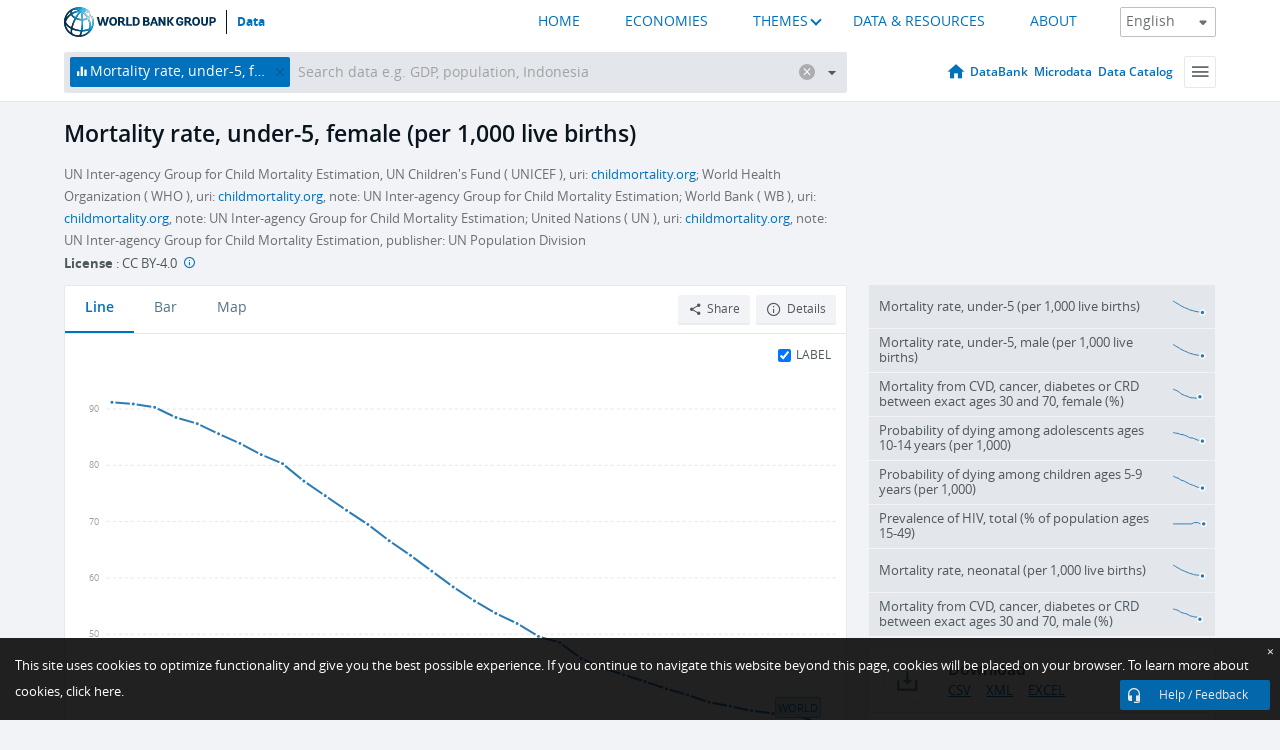

--- FILE ---
content_type: application/javascript; charset=utf-8
request_url: https://by2.uservoice.com/t2/136660/web/track.js?_=1768871416588&s=0&c=__uvSessionData0&d=eyJlIjp7InUiOiJodHRwczovL2RhdGEud29ybGRiYW5rLm9yZy9pbmRpY2F0b3IvU0guRFlOLk1PUlQuRkU%2Fb3JkZXI9d2JhcGlfZGF0YV92YWx1ZV8yMDEzJTIwd2JhcGlfZGF0YV92YWx1ZSUyMHdiYXBpX2RhdGFfdmFsdWUtbGFzdCZzb3J0PWFzYyIsInIiOiIifX0%3D
body_size: 23
content:
__uvSessionData0({"uvts":"34afde21-1bcc-40f9-730b-85f98ecda56f"});

--- FILE ---
content_type: image/svg+xml
request_url: https://data.worldbank.org/media/social/linkedin.svg
body_size: 350
content:
<svg width="24" height="24" viewBox="0 0 24 24" fill="none" xmlns="http://www.w3.org/2000/svg">
<path fill-rule="evenodd" clip-rule="evenodd" d="M6.65039 6C5.65272 6 5 6.65489 5 7.51533C5 8.35749 5.6338 9.0313 6.61211 9.0313H6.63104C7.64829 9.0313 8.28078 8.35749 8.28078 7.51533C8.26142 6.65489 7.64828 6 6.65039 6ZM18.6042 13.9697V19H15.6878V14.3068C15.6878 13.1284 15.2667 12.3236 14.2107 12.3236C13.4049 12.3236 12.9262 12.8654 12.7147 13.39C12.638 13.5775 12.6182 13.8378 12.6182 14.1008V18.9998H9.70149C9.70149 18.9998 9.74064 11.051 9.70149 10.2282H12.6184V11.4712C12.6156 11.4758 12.6124 11.4803 12.6091 11.4848L12.6091 11.4848C12.6054 11.4899 12.6018 11.495 12.599 11.4999H12.6184V11.4712C13.006 10.8748 13.6972 10.0222 15.2469 10.0222C17.1657 10.0222 18.6042 11.2759 18.6042 13.9697ZM8.08894 19H5.17335V10.2282H8.08894V19Z" fill="#0071BC"/>
<mask id="mask0_7_611" style="mask-type:luminance" maskUnits="userSpaceOnUse" x="5" y="6" width="14" height="13">
<path fill-rule="evenodd" clip-rule="evenodd" d="M6.65039 6C5.65272 6 5 6.65489 5 7.51533C5 8.35749 5.6338 9.0313 6.61211 9.0313H6.63104C7.64829 9.0313 8.28078 8.35749 8.28078 7.51533C8.26142 6.65489 7.64828 6 6.65039 6ZM18.6042 13.9697V19H15.6878V14.3068C15.6878 13.1284 15.2667 12.3236 14.2107 12.3236C13.4049 12.3236 12.9262 12.8654 12.7147 13.39C12.638 13.5775 12.6182 13.8378 12.6182 14.1008V18.9998H9.70149C9.70149 18.9998 9.74064 11.051 9.70149 10.2282H12.6184V11.4712C12.6156 11.4758 12.6124 11.4803 12.6091 11.4848L12.6091 11.4848C12.6054 11.4899 12.6018 11.495 12.599 11.4999H12.6184V11.4712C13.006 10.8748 13.6972 10.0222 15.2469 10.0222C17.1657 10.0222 18.6042 11.2759 18.6042 13.9697ZM8.08894 19H5.17335V10.2282H8.08894V19Z" fill="white"/>
</mask>
<g mask="url(#mask0_7_611)">
<rect width="24" height="24" fill="#0071BC"/>
</g>
</svg>
